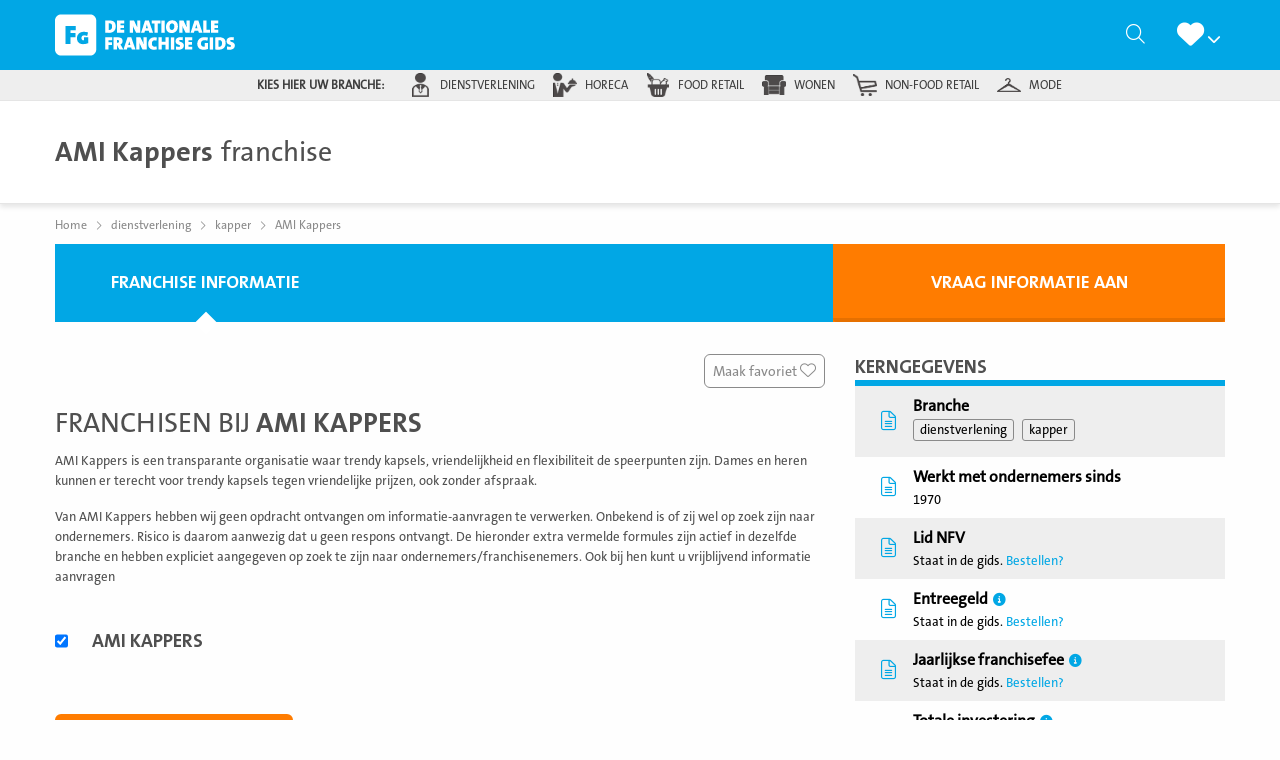

--- FILE ---
content_type: text/html; charset=utf-8
request_url: https://www.google.com/recaptcha/api2/anchor?ar=1&k=6Lcy1w4mAAAAAJiaVfXm3okBGbdY1SeVUI0ioxtH&co=aHR0cHM6Ly9kZW5hdGlvbmFsZWZyYW5jaGlzZWdpZHMubmw6NDQz&hl=nl&v=PoyoqOPhxBO7pBk68S4YbpHZ&size=normal&anchor-ms=20000&execute-ms=30000&cb=cs5proyi4lxa
body_size: 49190
content:
<!DOCTYPE HTML><html dir="ltr" lang="nl"><head><meta http-equiv="Content-Type" content="text/html; charset=UTF-8">
<meta http-equiv="X-UA-Compatible" content="IE=edge">
<title>reCAPTCHA</title>
<style type="text/css">
/* cyrillic-ext */
@font-face {
  font-family: 'Roboto';
  font-style: normal;
  font-weight: 400;
  font-stretch: 100%;
  src: url(//fonts.gstatic.com/s/roboto/v48/KFO7CnqEu92Fr1ME7kSn66aGLdTylUAMa3GUBHMdazTgWw.woff2) format('woff2');
  unicode-range: U+0460-052F, U+1C80-1C8A, U+20B4, U+2DE0-2DFF, U+A640-A69F, U+FE2E-FE2F;
}
/* cyrillic */
@font-face {
  font-family: 'Roboto';
  font-style: normal;
  font-weight: 400;
  font-stretch: 100%;
  src: url(//fonts.gstatic.com/s/roboto/v48/KFO7CnqEu92Fr1ME7kSn66aGLdTylUAMa3iUBHMdazTgWw.woff2) format('woff2');
  unicode-range: U+0301, U+0400-045F, U+0490-0491, U+04B0-04B1, U+2116;
}
/* greek-ext */
@font-face {
  font-family: 'Roboto';
  font-style: normal;
  font-weight: 400;
  font-stretch: 100%;
  src: url(//fonts.gstatic.com/s/roboto/v48/KFO7CnqEu92Fr1ME7kSn66aGLdTylUAMa3CUBHMdazTgWw.woff2) format('woff2');
  unicode-range: U+1F00-1FFF;
}
/* greek */
@font-face {
  font-family: 'Roboto';
  font-style: normal;
  font-weight: 400;
  font-stretch: 100%;
  src: url(//fonts.gstatic.com/s/roboto/v48/KFO7CnqEu92Fr1ME7kSn66aGLdTylUAMa3-UBHMdazTgWw.woff2) format('woff2');
  unicode-range: U+0370-0377, U+037A-037F, U+0384-038A, U+038C, U+038E-03A1, U+03A3-03FF;
}
/* math */
@font-face {
  font-family: 'Roboto';
  font-style: normal;
  font-weight: 400;
  font-stretch: 100%;
  src: url(//fonts.gstatic.com/s/roboto/v48/KFO7CnqEu92Fr1ME7kSn66aGLdTylUAMawCUBHMdazTgWw.woff2) format('woff2');
  unicode-range: U+0302-0303, U+0305, U+0307-0308, U+0310, U+0312, U+0315, U+031A, U+0326-0327, U+032C, U+032F-0330, U+0332-0333, U+0338, U+033A, U+0346, U+034D, U+0391-03A1, U+03A3-03A9, U+03B1-03C9, U+03D1, U+03D5-03D6, U+03F0-03F1, U+03F4-03F5, U+2016-2017, U+2034-2038, U+203C, U+2040, U+2043, U+2047, U+2050, U+2057, U+205F, U+2070-2071, U+2074-208E, U+2090-209C, U+20D0-20DC, U+20E1, U+20E5-20EF, U+2100-2112, U+2114-2115, U+2117-2121, U+2123-214F, U+2190, U+2192, U+2194-21AE, U+21B0-21E5, U+21F1-21F2, U+21F4-2211, U+2213-2214, U+2216-22FF, U+2308-230B, U+2310, U+2319, U+231C-2321, U+2336-237A, U+237C, U+2395, U+239B-23B7, U+23D0, U+23DC-23E1, U+2474-2475, U+25AF, U+25B3, U+25B7, U+25BD, U+25C1, U+25CA, U+25CC, U+25FB, U+266D-266F, U+27C0-27FF, U+2900-2AFF, U+2B0E-2B11, U+2B30-2B4C, U+2BFE, U+3030, U+FF5B, U+FF5D, U+1D400-1D7FF, U+1EE00-1EEFF;
}
/* symbols */
@font-face {
  font-family: 'Roboto';
  font-style: normal;
  font-weight: 400;
  font-stretch: 100%;
  src: url(//fonts.gstatic.com/s/roboto/v48/KFO7CnqEu92Fr1ME7kSn66aGLdTylUAMaxKUBHMdazTgWw.woff2) format('woff2');
  unicode-range: U+0001-000C, U+000E-001F, U+007F-009F, U+20DD-20E0, U+20E2-20E4, U+2150-218F, U+2190, U+2192, U+2194-2199, U+21AF, U+21E6-21F0, U+21F3, U+2218-2219, U+2299, U+22C4-22C6, U+2300-243F, U+2440-244A, U+2460-24FF, U+25A0-27BF, U+2800-28FF, U+2921-2922, U+2981, U+29BF, U+29EB, U+2B00-2BFF, U+4DC0-4DFF, U+FFF9-FFFB, U+10140-1018E, U+10190-1019C, U+101A0, U+101D0-101FD, U+102E0-102FB, U+10E60-10E7E, U+1D2C0-1D2D3, U+1D2E0-1D37F, U+1F000-1F0FF, U+1F100-1F1AD, U+1F1E6-1F1FF, U+1F30D-1F30F, U+1F315, U+1F31C, U+1F31E, U+1F320-1F32C, U+1F336, U+1F378, U+1F37D, U+1F382, U+1F393-1F39F, U+1F3A7-1F3A8, U+1F3AC-1F3AF, U+1F3C2, U+1F3C4-1F3C6, U+1F3CA-1F3CE, U+1F3D4-1F3E0, U+1F3ED, U+1F3F1-1F3F3, U+1F3F5-1F3F7, U+1F408, U+1F415, U+1F41F, U+1F426, U+1F43F, U+1F441-1F442, U+1F444, U+1F446-1F449, U+1F44C-1F44E, U+1F453, U+1F46A, U+1F47D, U+1F4A3, U+1F4B0, U+1F4B3, U+1F4B9, U+1F4BB, U+1F4BF, U+1F4C8-1F4CB, U+1F4D6, U+1F4DA, U+1F4DF, U+1F4E3-1F4E6, U+1F4EA-1F4ED, U+1F4F7, U+1F4F9-1F4FB, U+1F4FD-1F4FE, U+1F503, U+1F507-1F50B, U+1F50D, U+1F512-1F513, U+1F53E-1F54A, U+1F54F-1F5FA, U+1F610, U+1F650-1F67F, U+1F687, U+1F68D, U+1F691, U+1F694, U+1F698, U+1F6AD, U+1F6B2, U+1F6B9-1F6BA, U+1F6BC, U+1F6C6-1F6CF, U+1F6D3-1F6D7, U+1F6E0-1F6EA, U+1F6F0-1F6F3, U+1F6F7-1F6FC, U+1F700-1F7FF, U+1F800-1F80B, U+1F810-1F847, U+1F850-1F859, U+1F860-1F887, U+1F890-1F8AD, U+1F8B0-1F8BB, U+1F8C0-1F8C1, U+1F900-1F90B, U+1F93B, U+1F946, U+1F984, U+1F996, U+1F9E9, U+1FA00-1FA6F, U+1FA70-1FA7C, U+1FA80-1FA89, U+1FA8F-1FAC6, U+1FACE-1FADC, U+1FADF-1FAE9, U+1FAF0-1FAF8, U+1FB00-1FBFF;
}
/* vietnamese */
@font-face {
  font-family: 'Roboto';
  font-style: normal;
  font-weight: 400;
  font-stretch: 100%;
  src: url(//fonts.gstatic.com/s/roboto/v48/KFO7CnqEu92Fr1ME7kSn66aGLdTylUAMa3OUBHMdazTgWw.woff2) format('woff2');
  unicode-range: U+0102-0103, U+0110-0111, U+0128-0129, U+0168-0169, U+01A0-01A1, U+01AF-01B0, U+0300-0301, U+0303-0304, U+0308-0309, U+0323, U+0329, U+1EA0-1EF9, U+20AB;
}
/* latin-ext */
@font-face {
  font-family: 'Roboto';
  font-style: normal;
  font-weight: 400;
  font-stretch: 100%;
  src: url(//fonts.gstatic.com/s/roboto/v48/KFO7CnqEu92Fr1ME7kSn66aGLdTylUAMa3KUBHMdazTgWw.woff2) format('woff2');
  unicode-range: U+0100-02BA, U+02BD-02C5, U+02C7-02CC, U+02CE-02D7, U+02DD-02FF, U+0304, U+0308, U+0329, U+1D00-1DBF, U+1E00-1E9F, U+1EF2-1EFF, U+2020, U+20A0-20AB, U+20AD-20C0, U+2113, U+2C60-2C7F, U+A720-A7FF;
}
/* latin */
@font-face {
  font-family: 'Roboto';
  font-style: normal;
  font-weight: 400;
  font-stretch: 100%;
  src: url(//fonts.gstatic.com/s/roboto/v48/KFO7CnqEu92Fr1ME7kSn66aGLdTylUAMa3yUBHMdazQ.woff2) format('woff2');
  unicode-range: U+0000-00FF, U+0131, U+0152-0153, U+02BB-02BC, U+02C6, U+02DA, U+02DC, U+0304, U+0308, U+0329, U+2000-206F, U+20AC, U+2122, U+2191, U+2193, U+2212, U+2215, U+FEFF, U+FFFD;
}
/* cyrillic-ext */
@font-face {
  font-family: 'Roboto';
  font-style: normal;
  font-weight: 500;
  font-stretch: 100%;
  src: url(//fonts.gstatic.com/s/roboto/v48/KFO7CnqEu92Fr1ME7kSn66aGLdTylUAMa3GUBHMdazTgWw.woff2) format('woff2');
  unicode-range: U+0460-052F, U+1C80-1C8A, U+20B4, U+2DE0-2DFF, U+A640-A69F, U+FE2E-FE2F;
}
/* cyrillic */
@font-face {
  font-family: 'Roboto';
  font-style: normal;
  font-weight: 500;
  font-stretch: 100%;
  src: url(//fonts.gstatic.com/s/roboto/v48/KFO7CnqEu92Fr1ME7kSn66aGLdTylUAMa3iUBHMdazTgWw.woff2) format('woff2');
  unicode-range: U+0301, U+0400-045F, U+0490-0491, U+04B0-04B1, U+2116;
}
/* greek-ext */
@font-face {
  font-family: 'Roboto';
  font-style: normal;
  font-weight: 500;
  font-stretch: 100%;
  src: url(//fonts.gstatic.com/s/roboto/v48/KFO7CnqEu92Fr1ME7kSn66aGLdTylUAMa3CUBHMdazTgWw.woff2) format('woff2');
  unicode-range: U+1F00-1FFF;
}
/* greek */
@font-face {
  font-family: 'Roboto';
  font-style: normal;
  font-weight: 500;
  font-stretch: 100%;
  src: url(//fonts.gstatic.com/s/roboto/v48/KFO7CnqEu92Fr1ME7kSn66aGLdTylUAMa3-UBHMdazTgWw.woff2) format('woff2');
  unicode-range: U+0370-0377, U+037A-037F, U+0384-038A, U+038C, U+038E-03A1, U+03A3-03FF;
}
/* math */
@font-face {
  font-family: 'Roboto';
  font-style: normal;
  font-weight: 500;
  font-stretch: 100%;
  src: url(//fonts.gstatic.com/s/roboto/v48/KFO7CnqEu92Fr1ME7kSn66aGLdTylUAMawCUBHMdazTgWw.woff2) format('woff2');
  unicode-range: U+0302-0303, U+0305, U+0307-0308, U+0310, U+0312, U+0315, U+031A, U+0326-0327, U+032C, U+032F-0330, U+0332-0333, U+0338, U+033A, U+0346, U+034D, U+0391-03A1, U+03A3-03A9, U+03B1-03C9, U+03D1, U+03D5-03D6, U+03F0-03F1, U+03F4-03F5, U+2016-2017, U+2034-2038, U+203C, U+2040, U+2043, U+2047, U+2050, U+2057, U+205F, U+2070-2071, U+2074-208E, U+2090-209C, U+20D0-20DC, U+20E1, U+20E5-20EF, U+2100-2112, U+2114-2115, U+2117-2121, U+2123-214F, U+2190, U+2192, U+2194-21AE, U+21B0-21E5, U+21F1-21F2, U+21F4-2211, U+2213-2214, U+2216-22FF, U+2308-230B, U+2310, U+2319, U+231C-2321, U+2336-237A, U+237C, U+2395, U+239B-23B7, U+23D0, U+23DC-23E1, U+2474-2475, U+25AF, U+25B3, U+25B7, U+25BD, U+25C1, U+25CA, U+25CC, U+25FB, U+266D-266F, U+27C0-27FF, U+2900-2AFF, U+2B0E-2B11, U+2B30-2B4C, U+2BFE, U+3030, U+FF5B, U+FF5D, U+1D400-1D7FF, U+1EE00-1EEFF;
}
/* symbols */
@font-face {
  font-family: 'Roboto';
  font-style: normal;
  font-weight: 500;
  font-stretch: 100%;
  src: url(//fonts.gstatic.com/s/roboto/v48/KFO7CnqEu92Fr1ME7kSn66aGLdTylUAMaxKUBHMdazTgWw.woff2) format('woff2');
  unicode-range: U+0001-000C, U+000E-001F, U+007F-009F, U+20DD-20E0, U+20E2-20E4, U+2150-218F, U+2190, U+2192, U+2194-2199, U+21AF, U+21E6-21F0, U+21F3, U+2218-2219, U+2299, U+22C4-22C6, U+2300-243F, U+2440-244A, U+2460-24FF, U+25A0-27BF, U+2800-28FF, U+2921-2922, U+2981, U+29BF, U+29EB, U+2B00-2BFF, U+4DC0-4DFF, U+FFF9-FFFB, U+10140-1018E, U+10190-1019C, U+101A0, U+101D0-101FD, U+102E0-102FB, U+10E60-10E7E, U+1D2C0-1D2D3, U+1D2E0-1D37F, U+1F000-1F0FF, U+1F100-1F1AD, U+1F1E6-1F1FF, U+1F30D-1F30F, U+1F315, U+1F31C, U+1F31E, U+1F320-1F32C, U+1F336, U+1F378, U+1F37D, U+1F382, U+1F393-1F39F, U+1F3A7-1F3A8, U+1F3AC-1F3AF, U+1F3C2, U+1F3C4-1F3C6, U+1F3CA-1F3CE, U+1F3D4-1F3E0, U+1F3ED, U+1F3F1-1F3F3, U+1F3F5-1F3F7, U+1F408, U+1F415, U+1F41F, U+1F426, U+1F43F, U+1F441-1F442, U+1F444, U+1F446-1F449, U+1F44C-1F44E, U+1F453, U+1F46A, U+1F47D, U+1F4A3, U+1F4B0, U+1F4B3, U+1F4B9, U+1F4BB, U+1F4BF, U+1F4C8-1F4CB, U+1F4D6, U+1F4DA, U+1F4DF, U+1F4E3-1F4E6, U+1F4EA-1F4ED, U+1F4F7, U+1F4F9-1F4FB, U+1F4FD-1F4FE, U+1F503, U+1F507-1F50B, U+1F50D, U+1F512-1F513, U+1F53E-1F54A, U+1F54F-1F5FA, U+1F610, U+1F650-1F67F, U+1F687, U+1F68D, U+1F691, U+1F694, U+1F698, U+1F6AD, U+1F6B2, U+1F6B9-1F6BA, U+1F6BC, U+1F6C6-1F6CF, U+1F6D3-1F6D7, U+1F6E0-1F6EA, U+1F6F0-1F6F3, U+1F6F7-1F6FC, U+1F700-1F7FF, U+1F800-1F80B, U+1F810-1F847, U+1F850-1F859, U+1F860-1F887, U+1F890-1F8AD, U+1F8B0-1F8BB, U+1F8C0-1F8C1, U+1F900-1F90B, U+1F93B, U+1F946, U+1F984, U+1F996, U+1F9E9, U+1FA00-1FA6F, U+1FA70-1FA7C, U+1FA80-1FA89, U+1FA8F-1FAC6, U+1FACE-1FADC, U+1FADF-1FAE9, U+1FAF0-1FAF8, U+1FB00-1FBFF;
}
/* vietnamese */
@font-face {
  font-family: 'Roboto';
  font-style: normal;
  font-weight: 500;
  font-stretch: 100%;
  src: url(//fonts.gstatic.com/s/roboto/v48/KFO7CnqEu92Fr1ME7kSn66aGLdTylUAMa3OUBHMdazTgWw.woff2) format('woff2');
  unicode-range: U+0102-0103, U+0110-0111, U+0128-0129, U+0168-0169, U+01A0-01A1, U+01AF-01B0, U+0300-0301, U+0303-0304, U+0308-0309, U+0323, U+0329, U+1EA0-1EF9, U+20AB;
}
/* latin-ext */
@font-face {
  font-family: 'Roboto';
  font-style: normal;
  font-weight: 500;
  font-stretch: 100%;
  src: url(//fonts.gstatic.com/s/roboto/v48/KFO7CnqEu92Fr1ME7kSn66aGLdTylUAMa3KUBHMdazTgWw.woff2) format('woff2');
  unicode-range: U+0100-02BA, U+02BD-02C5, U+02C7-02CC, U+02CE-02D7, U+02DD-02FF, U+0304, U+0308, U+0329, U+1D00-1DBF, U+1E00-1E9F, U+1EF2-1EFF, U+2020, U+20A0-20AB, U+20AD-20C0, U+2113, U+2C60-2C7F, U+A720-A7FF;
}
/* latin */
@font-face {
  font-family: 'Roboto';
  font-style: normal;
  font-weight: 500;
  font-stretch: 100%;
  src: url(//fonts.gstatic.com/s/roboto/v48/KFO7CnqEu92Fr1ME7kSn66aGLdTylUAMa3yUBHMdazQ.woff2) format('woff2');
  unicode-range: U+0000-00FF, U+0131, U+0152-0153, U+02BB-02BC, U+02C6, U+02DA, U+02DC, U+0304, U+0308, U+0329, U+2000-206F, U+20AC, U+2122, U+2191, U+2193, U+2212, U+2215, U+FEFF, U+FFFD;
}
/* cyrillic-ext */
@font-face {
  font-family: 'Roboto';
  font-style: normal;
  font-weight: 900;
  font-stretch: 100%;
  src: url(//fonts.gstatic.com/s/roboto/v48/KFO7CnqEu92Fr1ME7kSn66aGLdTylUAMa3GUBHMdazTgWw.woff2) format('woff2');
  unicode-range: U+0460-052F, U+1C80-1C8A, U+20B4, U+2DE0-2DFF, U+A640-A69F, U+FE2E-FE2F;
}
/* cyrillic */
@font-face {
  font-family: 'Roboto';
  font-style: normal;
  font-weight: 900;
  font-stretch: 100%;
  src: url(//fonts.gstatic.com/s/roboto/v48/KFO7CnqEu92Fr1ME7kSn66aGLdTylUAMa3iUBHMdazTgWw.woff2) format('woff2');
  unicode-range: U+0301, U+0400-045F, U+0490-0491, U+04B0-04B1, U+2116;
}
/* greek-ext */
@font-face {
  font-family: 'Roboto';
  font-style: normal;
  font-weight: 900;
  font-stretch: 100%;
  src: url(//fonts.gstatic.com/s/roboto/v48/KFO7CnqEu92Fr1ME7kSn66aGLdTylUAMa3CUBHMdazTgWw.woff2) format('woff2');
  unicode-range: U+1F00-1FFF;
}
/* greek */
@font-face {
  font-family: 'Roboto';
  font-style: normal;
  font-weight: 900;
  font-stretch: 100%;
  src: url(//fonts.gstatic.com/s/roboto/v48/KFO7CnqEu92Fr1ME7kSn66aGLdTylUAMa3-UBHMdazTgWw.woff2) format('woff2');
  unicode-range: U+0370-0377, U+037A-037F, U+0384-038A, U+038C, U+038E-03A1, U+03A3-03FF;
}
/* math */
@font-face {
  font-family: 'Roboto';
  font-style: normal;
  font-weight: 900;
  font-stretch: 100%;
  src: url(//fonts.gstatic.com/s/roboto/v48/KFO7CnqEu92Fr1ME7kSn66aGLdTylUAMawCUBHMdazTgWw.woff2) format('woff2');
  unicode-range: U+0302-0303, U+0305, U+0307-0308, U+0310, U+0312, U+0315, U+031A, U+0326-0327, U+032C, U+032F-0330, U+0332-0333, U+0338, U+033A, U+0346, U+034D, U+0391-03A1, U+03A3-03A9, U+03B1-03C9, U+03D1, U+03D5-03D6, U+03F0-03F1, U+03F4-03F5, U+2016-2017, U+2034-2038, U+203C, U+2040, U+2043, U+2047, U+2050, U+2057, U+205F, U+2070-2071, U+2074-208E, U+2090-209C, U+20D0-20DC, U+20E1, U+20E5-20EF, U+2100-2112, U+2114-2115, U+2117-2121, U+2123-214F, U+2190, U+2192, U+2194-21AE, U+21B0-21E5, U+21F1-21F2, U+21F4-2211, U+2213-2214, U+2216-22FF, U+2308-230B, U+2310, U+2319, U+231C-2321, U+2336-237A, U+237C, U+2395, U+239B-23B7, U+23D0, U+23DC-23E1, U+2474-2475, U+25AF, U+25B3, U+25B7, U+25BD, U+25C1, U+25CA, U+25CC, U+25FB, U+266D-266F, U+27C0-27FF, U+2900-2AFF, U+2B0E-2B11, U+2B30-2B4C, U+2BFE, U+3030, U+FF5B, U+FF5D, U+1D400-1D7FF, U+1EE00-1EEFF;
}
/* symbols */
@font-face {
  font-family: 'Roboto';
  font-style: normal;
  font-weight: 900;
  font-stretch: 100%;
  src: url(//fonts.gstatic.com/s/roboto/v48/KFO7CnqEu92Fr1ME7kSn66aGLdTylUAMaxKUBHMdazTgWw.woff2) format('woff2');
  unicode-range: U+0001-000C, U+000E-001F, U+007F-009F, U+20DD-20E0, U+20E2-20E4, U+2150-218F, U+2190, U+2192, U+2194-2199, U+21AF, U+21E6-21F0, U+21F3, U+2218-2219, U+2299, U+22C4-22C6, U+2300-243F, U+2440-244A, U+2460-24FF, U+25A0-27BF, U+2800-28FF, U+2921-2922, U+2981, U+29BF, U+29EB, U+2B00-2BFF, U+4DC0-4DFF, U+FFF9-FFFB, U+10140-1018E, U+10190-1019C, U+101A0, U+101D0-101FD, U+102E0-102FB, U+10E60-10E7E, U+1D2C0-1D2D3, U+1D2E0-1D37F, U+1F000-1F0FF, U+1F100-1F1AD, U+1F1E6-1F1FF, U+1F30D-1F30F, U+1F315, U+1F31C, U+1F31E, U+1F320-1F32C, U+1F336, U+1F378, U+1F37D, U+1F382, U+1F393-1F39F, U+1F3A7-1F3A8, U+1F3AC-1F3AF, U+1F3C2, U+1F3C4-1F3C6, U+1F3CA-1F3CE, U+1F3D4-1F3E0, U+1F3ED, U+1F3F1-1F3F3, U+1F3F5-1F3F7, U+1F408, U+1F415, U+1F41F, U+1F426, U+1F43F, U+1F441-1F442, U+1F444, U+1F446-1F449, U+1F44C-1F44E, U+1F453, U+1F46A, U+1F47D, U+1F4A3, U+1F4B0, U+1F4B3, U+1F4B9, U+1F4BB, U+1F4BF, U+1F4C8-1F4CB, U+1F4D6, U+1F4DA, U+1F4DF, U+1F4E3-1F4E6, U+1F4EA-1F4ED, U+1F4F7, U+1F4F9-1F4FB, U+1F4FD-1F4FE, U+1F503, U+1F507-1F50B, U+1F50D, U+1F512-1F513, U+1F53E-1F54A, U+1F54F-1F5FA, U+1F610, U+1F650-1F67F, U+1F687, U+1F68D, U+1F691, U+1F694, U+1F698, U+1F6AD, U+1F6B2, U+1F6B9-1F6BA, U+1F6BC, U+1F6C6-1F6CF, U+1F6D3-1F6D7, U+1F6E0-1F6EA, U+1F6F0-1F6F3, U+1F6F7-1F6FC, U+1F700-1F7FF, U+1F800-1F80B, U+1F810-1F847, U+1F850-1F859, U+1F860-1F887, U+1F890-1F8AD, U+1F8B0-1F8BB, U+1F8C0-1F8C1, U+1F900-1F90B, U+1F93B, U+1F946, U+1F984, U+1F996, U+1F9E9, U+1FA00-1FA6F, U+1FA70-1FA7C, U+1FA80-1FA89, U+1FA8F-1FAC6, U+1FACE-1FADC, U+1FADF-1FAE9, U+1FAF0-1FAF8, U+1FB00-1FBFF;
}
/* vietnamese */
@font-face {
  font-family: 'Roboto';
  font-style: normal;
  font-weight: 900;
  font-stretch: 100%;
  src: url(//fonts.gstatic.com/s/roboto/v48/KFO7CnqEu92Fr1ME7kSn66aGLdTylUAMa3OUBHMdazTgWw.woff2) format('woff2');
  unicode-range: U+0102-0103, U+0110-0111, U+0128-0129, U+0168-0169, U+01A0-01A1, U+01AF-01B0, U+0300-0301, U+0303-0304, U+0308-0309, U+0323, U+0329, U+1EA0-1EF9, U+20AB;
}
/* latin-ext */
@font-face {
  font-family: 'Roboto';
  font-style: normal;
  font-weight: 900;
  font-stretch: 100%;
  src: url(//fonts.gstatic.com/s/roboto/v48/KFO7CnqEu92Fr1ME7kSn66aGLdTylUAMa3KUBHMdazTgWw.woff2) format('woff2');
  unicode-range: U+0100-02BA, U+02BD-02C5, U+02C7-02CC, U+02CE-02D7, U+02DD-02FF, U+0304, U+0308, U+0329, U+1D00-1DBF, U+1E00-1E9F, U+1EF2-1EFF, U+2020, U+20A0-20AB, U+20AD-20C0, U+2113, U+2C60-2C7F, U+A720-A7FF;
}
/* latin */
@font-face {
  font-family: 'Roboto';
  font-style: normal;
  font-weight: 900;
  font-stretch: 100%;
  src: url(//fonts.gstatic.com/s/roboto/v48/KFO7CnqEu92Fr1ME7kSn66aGLdTylUAMa3yUBHMdazQ.woff2) format('woff2');
  unicode-range: U+0000-00FF, U+0131, U+0152-0153, U+02BB-02BC, U+02C6, U+02DA, U+02DC, U+0304, U+0308, U+0329, U+2000-206F, U+20AC, U+2122, U+2191, U+2193, U+2212, U+2215, U+FEFF, U+FFFD;
}

</style>
<link rel="stylesheet" type="text/css" href="https://www.gstatic.com/recaptcha/releases/PoyoqOPhxBO7pBk68S4YbpHZ/styles__ltr.css">
<script nonce="z3kokaNvbMU6PT82mbakYw" type="text/javascript">window['__recaptcha_api'] = 'https://www.google.com/recaptcha/api2/';</script>
<script type="text/javascript" src="https://www.gstatic.com/recaptcha/releases/PoyoqOPhxBO7pBk68S4YbpHZ/recaptcha__nl.js" nonce="z3kokaNvbMU6PT82mbakYw">
      
    </script></head>
<body><div id="rc-anchor-alert" class="rc-anchor-alert"></div>
<input type="hidden" id="recaptcha-token" value="[base64]">
<script type="text/javascript" nonce="z3kokaNvbMU6PT82mbakYw">
      recaptcha.anchor.Main.init("[\x22ainput\x22,[\x22bgdata\x22,\x22\x22,\[base64]/[base64]/[base64]/[base64]/[base64]/[base64]/[base64]/[base64]/[base64]/[base64]\\u003d\x22,\[base64]\x22,\x22HibDgkjDlnLDqkxZwq1Hw7kld8KUw6wywpBBIhBYw7XCpjrDqEU/w4d3ZDnCpMKrciI2wqMyW8OcZsO+wo3DlcKDZ01HwpsBwq0FGcOZw4IPJsKhw4teasKRwp1hZ8OWwowbL8KyB8O8FMK5G8OxZ8OyMRXCkMKsw69Gwr/DpDPCt0nChsKswr8XZVkQF0fCk8OywoDDiAzCtMKTfMKQIAEcSsK+wrdAEMOJwoMYTMO5wptfW8O9NMOqw4YAGcKJCcOXwofCmX59w7wYX2zDk1PCm8KwwrHDkmYlEijDscOGwro9w4XCsMOtw6jDq0LCiAs9Em08D8O4wrRraMOww6fClsKIVcKxDcKowpQjwp/[base64]/CnsOjwpPDoQtYw7/CrMOmMSRiwqI8w5QRHR/Dn3ZLMcOjwqh8wp/DhgV1woN+Q8ORQMKLwqjCkcKRwrLCg2sswqBBwrvCgMOOwozDrW7DvsOMCMKlwoHCsTJCFV0iHgPCicK1wolJw6pEwqEcIsKdLMKgwojDuAXCpCwRw7xwP3/DqcOXwq1gbGFdCMK1wrA8UsOUa2VIw6Y5wqlXBgbCrsOnw5DCksOOHBx/w5TDp8OfwrfDiyfDkk/Di1rCuMOow6Rxw70fw4XDlxjCpRgrwq8MQgbDicKQFzXDp8KOGDbCn8OvesK1CjfDmsKFw5rCpn0RNsOfw6LCii8Sw7Nzw7vDqyUTw50XYghoVsONwrhMw7sQw5weKHN6w7IVwrBpbkMYBcKuw4/DsEtww6JqfDM3Rl3DuMKIw4d/NcO4A8OeEsO6D8KXwo3CrB4Fw4nCusK/H8Kcw4pnIcO/[base64]/CkREmcQDCjsOIw5d6w4tFwpBYwpJuTjXComLDsMO0U8OJB8KZUyQHwrTCgG0pw63CsG7CgMOpTsOrSz/CosOnw6jDqMKsw5wnw57CjMOQwpfCjl5KwppTB1nDo8KZw67CgcKfXTEtGwoxwpUMS8KLwqNsBMKXwo3Cv8OFw6HDrMKFw6Nlw4jDo8Oww75nwp5lwo3DiR0Uf8K8S3dGwp7DvcOGw61Rw69gw7rDniAVWcKNPsOkH3o/NXN8DGI8QDjClzXDlibCgsKywp4BwpHDpsOPQ2AeXH9TwrdYCsOYwofDtMORwqlxWMKkw5IpZsKOwqI9KsOLClzCssKdbRLCn8OdD2wnOsOuw7xPWiM3cm/DgMOHEXg8GgrCqVEaw7bCgzB4wr7Crg3Dhwhww6HCosOLYhTCn8OAQMK8w4JKe8Ouw6Rww6NAwp7DmcOEwoUOYyLDpMOsIVk1w5DCuCJrOMO0ECLDnWoVWmDDkcKvT37CisOvw45Lwp/[base64]/HMO1w7R2wr3Cr3fCk8OGCzxeT8OHN8KISl12d3vCpcOMd8O/w5QnAcODwpZawrwPwrtjf8OWwr3CosO5w7UvY8K1c8O6bBTDg8KDwrzDnMKYwqfCn1ZcVsK1wrnDq1Y3w5HDscKSIMOgw6HCkcOueW9Fw7DCoSYDwozCjMKpZl0VVcOwciPCpMOWwqnDk1xBIsK3Un7Dk8K9LloIQsKlfkNsw7/CvmICw4QpAGPDjcK+w6zDhsKew5XDg8OFU8Oxw6HCpsKSQMO/w47DqsKMwpnCtEEyJcOjw5PDmsOtw7wKKRY/M8O5w6PDnDJhw4pUw5rDjmdSwo/[base64]/JMOPa8KbJMOwwpZbDgvDlcKiw6xHPMOywqJMwr/[base64]/w6fDlFZfw6dpwrXDoEM5wp7CvGhbwoXDtsK1GSYhXMKBw49oOXHDqE3CjcK5wrgVwq/ClGHDqcK5w5ABVT0pwqBYw5bChcKBAcKuwqjDosOhw5Qiw7/Dn8O/[base64]/ClsOtasKZRgAYw4ZLWMOSwq/[base64]/[base64]/DhynDtcKAw6tXwpJfwqvChiNYI8OReBMpw6/DiknCp8Ofwr1LwrTChMO3P011O8OHwo/DksKyIMKfw5Fmw4Q1w7NTLcOQw4PCq8O9w6jCvMOCwokvAsOvHnvDnAo3wowww4B2QcKuEzk/PgzCtcKzVSQIGENlw7MawqzDvCjDgFBLwoQFGcOTb8OBwptBbcOdTmcaw5jCh8KIdcOdwo/DmGBGP8Kqw7HCiMOSTjLCqcOOGsKDw7/CicKFe8OSVMKNw57Ds3QAw40uwrjDoWRBSsK0YRNCw7fCmi3DtsOJXsOZbcO+w4vCu8O7R8Ktw6HDpMOEwo9HXmBWwpjCtsKwwrdRRsOJKsKcw4gDJ8KFwr90wrnCicK1UMKOw7zDvsKzUVvDhDjCoMK9w6HCssKzN2h/NcOOacOEwrdgwqA7Fl0WIRhYwrzCgXnCgcKHRlLDrEnCphAXWiTCpyU1VMOBUcKAFT7Cr1XDtMKOwp1XwoUVCgTCsMKfw7A9OyfCgxTCqilcYcOUwobDqBwRwqTCnsOgNQMEw4nCg8OTc3/CmnQVw7lWRcKcUcKcwpHDvUXDlsOxwr/CqcOhw6FXL8OXw43CrxMYwprDr8OjeHTChiwvQzrCrFrCrMOgw5hqMwjDsW/DrMOmw4AYwoHDt3PDtT9HwrvCoCHCvcOiEkAsR3TCjiHDr8O1wqXDqcKZM3fCt1nDrsOmR8OCwprCmBJuwp4PfMKiahF+W8Ojw446wqPDsXEBe8KLA0hvw6TDtcKuwq/DrsKkwpPCs8KYwq51CsKdw5AuwrDDscOUEGsBwoPDpsOZwqbDvMKZSsKEw7dWCgh5w745wo98AjVSw4wqXMKNwogqIEzDpEVeEmDDhcKhw6LDn8Ogw6B7N1/CkCDCmhjDtsO5ASHDhwDCk8Ogw78dwrDDtMKgX8KbwqcVTQ1ewo3CiMKvQjRfBcOLecOxBUzCssOUwoRGN8OcFnQuwqrCo8O+bcOSw5nDnW3CpUQOZgEkcnLDksKAw43CnE4cJsOLHMOew4rCt8OScMOGw5QAfcOEwq8kwqtzwpvCmsKAG8K5wp/[base64]/CmGIvwp7DmiErw67CsMOKw4XCrDLDtsKPw69mwovDicOdw64xw5NAwrrCghXCh8OrFGcxdMKmPANGGsO5wrnCsMObw5LCoMK8w7/Cn8Olc1vDpMKBwqvDtsOoB2EGw7RcPCRzNcObMsOqS8KNwr1Yw51DMQgCw6PDvl9/wqAGw4fCnBITwrbCpsOLwqTDuztXQH9PSB7DiMOpSFpAwp04bsKUw59tccKUNMKkw4vCpyrDocOQwrjCswJ9w5nDhQfDjcOmRsKWw7XCmx1ow4t4B8KXw6BiOGDChWVGScOIwrnDvMKWw5/DtSBSwptgPRHDilLCkUDDg8KRQCsYwqPDlMO6w6PDjsKjwrnCt8O4OQzCqsKnw6XDlFlWwovCsSTDtsOKVcKlwqfCpMKGUh3DnR7Cr8KQJMKWwoTDu0Z0w5/DoMOdwrwvXMKSWxvDqcKxVVEuw7PCljNufMOnwrlzS8Kvw6F+wq0yw4w0wrwNb8K9w7nCrMKBwqvDusKPN1jDskTDsU/Ckzd8wqzCgQgkfsKMw5hlesKXPCEhGxtPBMOcwovDhMKlwqbCiMKuWsOTCm0lKcKdZnE2wobDjsOUwp3Ck8O3w680w7NBN8OGwq7DkAXDu1YPw6Zxw6ZOwqPCnHwOEhZ0woFVw4zCksKbaW0XeMOkwp4rADcGwoJ/w4EGFlY6w5rDulHDp2oTSMKTSSbCt8O1aHF8NmTDkMOVwrjCsSsLVsO/[base64]/D8OQw5hJwphsw6jDu8OvEXp+w7UCMcOXwr5ywqTCrWXCoXbCqHUQwqzCgnVvwpwNF0XCng7DmcK5EMKYcjAgJMK0T8Oqbn3DtEnCj8KxVCzDj8OuwqDCpAMJb8OgcsKxw5MjZsOkw67Cqwsow7HCmMOZYyPDqU/CosOWwpfCjRnDkH14dMKTNS7DrX3CuMONwp8mZsKfcTUXQsKpw4PCiSvDs8KQX8Oyw5HDn8K5w50pUjnChFLDnwNCw4Jfw6jCk8KQw6/DocOtw57DhA5YesKYQRI0YEzDiGoGwqTCpmXDqnTDmMO2wrJpwpoNOsKTJ8OcTsKfwqpvaB7CjcKPw5dpG8O4QT3CnMKOwojDhsOWVgvCpBI6S8K+w4/ClXPCj3PDlBHCiMObLcO/w5V2PsOBeBRHCcOHw6rCqMKJwpl0TiHDm8Otw4PCsmHDjBvDt1cgGsOtSsOcwqzCv8OGwofDrSLDtsKHYMK3AFrDi8KFwopUZEPDkALDjcK+ShN7w65Owrpcw4Ffw7DDpcOFf8Osw6XDhcOzUTA0wqE8w7kqY8OPWEdAwpNwwp/CnMOARglZL8OtwpbCqcOAw7HCjxEmAMOLCMKAfQY/SkbCgVYDw4DDpMOfwrnCjsK+w5bDlcKSwpFvwo/CqD4vwrkvKS4UXMKtw7LDvQTCrFjCqyNDw6rClcOdKWrCuChPQ1DCqm3Ckk9EwqlSw4PDn8Ktw6HDr1/DtMKYw7fCuMOSw4BQEcOaLsO4HB9WOHAmccK7wo9cwr1mwqAqwrpsw7Y4w6t2w5HDtsOeEHFTwp9oPVzDucKAAsK9w7fCrMKnZcOrE3jDvzHClMOnZgrCg8K8wo/Ct8OpUcOcd8O2HsKlTxvCrcKTSg0uwoBjNcOGw4QpwpnDvcKhMhh9woAIQMKpSsK4DXzDpXDDv8KLYcOjDcO3WMKHEWdmw6h1wo4LwrIBX8O5w7nCrlrDn8OSw5zDjcKBw7DCm8Kbw5rCt8O6w7rDmRJtYC9Id8KCwp4/TU3CrjbDjQfCm8KiMcKnw4IjZ8KfC8KCTMKydW9pJ8OwIFV6GwnCnDnDlAx2M8ONw4HDmsOfwrEYPnLDrmBnwp7CnivDhG1Lwr3ChcKdVj3CnkXDtcOBdV7Drn7CoMOMAcORR8K2w6/[base64]/Cpw7DssKtG8KiKXV/GBxIUcKpEcOyPcOMIToXw5TDtWjCo8OnAcK7wrnCt8K0wpd5S8K9wrPCuibCt8KJwqjCvw1uwpN1w57Cm8KSw7XCv0jDkycGwrvDvcKBw4UEwqLDlT0cwpDChHEDFsOyM8Olw6c/[base64]/wpjCiH3DrBEzwqx6wrsyCUvCsX/[base64]/AMKlwonCj8O/UMOMc8Kpw5fDhMOkw4cNw4MYwqfDgHMdworDk1PCs8O1wr1Mw6/Ct8OMSELCg8OhCgXDpnvCv8KTNxPClsKpw7vDt0Bywpgsw6J+EMKbDll7Xy48w5VlwqDCsicqUMODMMK/cMOpw4fCtMOWDiDCi8KpR8KqCcOqw6Irw7ouwoLDssODwqxIwqbDv8ONwq0hwovCsE/CsA1dwoIowpZxw5LDoBJUfcK5w7/DmcOSYnNQS8Kvw7gkw63CuXRnwrHDkMOJw6LDh8K7wqvCjcKOPMKPwop+wp4kwoNew4LCozccw4/CoxjDtnjDvgoIbMOcwolmw40OAcOawovDhMKATRnCvj5qW1PCs8KKFsKUw4XDjDbCiSIkIMKMwqh7w6wPaywfw4vDrsKoTcOmU8K/wq5/wpbDt0HDgcO9PgzDlV/CrMOcw6AyHyLChRBbwqRewrYBcFHCscOKw7Y5cUXCoMKuEyPCh2FLwo7ChD/[base64]/DlsKRF8KkahhXUybDucOywrgtwpBjbk4dw77CrlzDrcK3w7fCgMOvwrrDg8OqwqcWf8KjYALCu2zDtMOEwotGAcO8JXbClXTDpsKKw5XCicKzXSPDlMK/UTDDvWkRfMOdwqXDmsKPw41RAGpbZ0XCnsOfw64ecMOVIX/DkMKhVm7Cp8Odw5VGZsOaQMKWJ8OdK8KvwrFpwrbCljgBwqt9w73DuhZkwrjDrWwFwqDCsWFEVcKMwpM+w4/CjQvCsmVMwonChcOgwq3CgsKSw6EHAHNEAWbChk8OT8KaY2HCmcOHYDZWVMOLwr8EPiklVcOXw4DDqUbDjcOrSsOFUsO0F8KHw7Z4TxwycwQ7Zw5ywq/DpkUoUDxTw6RNw4Ubw5jCiw12ZgFkIk3CosKHw4p4UjsQLcO8wqHDoSHDksOtC3DCumdZCRpswqzCuFc5wooiR2zCp8Olw4LDthDCjh/DlwQrw5fDssKUw7IEw7ZEQ0TCqMKkw67Dl8ObRsOGIsOzwqtnw60ccizDt8KBwqDCqC8bcWnClcOhU8Kww6Fswq/[base64]/DrcKyW8KQwrEIw4MwVyjCs8O1GA8+AR3CjH/Dn8KIw5rDm8OOw6XCrMO2XMKbwrLCpCzDjRPDoDISwrXCs8KgQsKkLMKTE1szwqY5wrMHRxnDmVNcwp/Cim3Cu3lpw5zDpTDDon50w6XDpz8iwq8Uw5bDiEjCsX4Tw7LCnnhPG29/UWTDjBkPIsO9FnXCvsO4AcO8wrtwQ8K/wrTDk8OFw7rCqkjCmG5+YTc+dio4w77Dl2ZeWl3DpnB8wrfDj8Okw6BhTsO4wpfDjRsfBMKxQxHCjnHDhlgVw4XDh8K4Ixcaw6LCjR7CrsKOLsKQw4YPwo0cw45fTsO+BsK7w6LDvMKLNiV2w4vDisKTw6JPRsK/wrnDjF7CqMOWwrkiw5TDicONwojDoMKHwpDDh8Kxw4wKw7fDqcOGM1UGacOlwr/[base64]/CsX7DtEUrw47CiF4Ja0IQwpIJM8KuHsKDw5bDgUXCoXrDqMKLEsKESCZuFDQww43Dm8KAw6LCn0tjbyrDlUV7NsOFKUJtXkTDkGTDiH0pwpYdw5cfXMOow6Vww4dcw6tCKMOJSzI8PwnDu3DCpyo/[base64]/w6HDpMK2w5kjw4RwKVnDmcKswojDj2zChcOYa8K9w77Dn8KDDcKQMsOATi7Cu8KTRXrDvcKjLMKGYDrCuMOSUcOuw65Jd8K/w7HCiXNVwrlnezUyw4PDjH/DmcKawqjDnsK2AF16w7vDl8Oewq7ConXCmCxbwrVTSMOMcMKDw5LCksOZwqHCmFzDp8K9ecK5fMKTw7nDtU1/RRpeYMKOTMKmAsKKwqfCg8Oww4QBw6ZMw4DClg0Yw4/Cj1zDrnjCnkTCo1Ikw6DDhsOVFMKywrxFOTQewp3Ch8OaLAnCnGBowrscw6x3bMK9f1AMccKvcEPCmQJdwpIpwo/[base64]/DsEEGw6jDuRjCtsKuwq40w4jDmyPCtRFxw4J4YMOzw7bCg2PDn8Kgw6TDlcOZw50rJ8O4wpkhOcKzasKDa8Kkw77DlyBfwrJPImx2Kz0qEjvChsKCch/CqMOyOcOyw7jCgQ3CicKUcRY8AMOmXSM2TMOcKxTDlAIMKMK7w53CrcKqM0/DiFjDhsOAwqbCocKFYsKKw6LDuxjCoMKHw7h7wpMATA3DjBMxwqU/[base64]/[base64]/DoxPDl8O+wojDj8OTw4rCgcKMwoRVWcKqIT3CsMKWGsKzSMKnwr0Hw5fDqFE/wrbDo15cw6fDslhSfT7Dlm7Ci8Ktwr7DqsORw6VHTw1IwrfDv8KYSsK7woVMw73CicKww7/Ct8Kya8Ogw7zClRwAw6YGRFMaw6QqQMOHUSFKw4Q2wqLDrlw+w6LCtMK7GSgoQgvDii3DjcOTw4rCtMKbwrhXGxJMwpTDji/CqsKgYkhjwqvCocKzw4Y/P2wWw6HDn2nCgsKLwrMKQcK7RMKHwr7Dr1HCrMOBwod9wpEUKcOLw6sMZcKsw53CgsKbwozCu0XDg8K+wotKwrRCwopsdMKew5d1wqvCjC17DBzCpMOew4MCUh4cw73Djj/CmMKJw7UBw5LDkgXDsS9id0vDuRPDkEMsFGLCjS/DlMK9wqbCgcKtw4FVRcKgc8K5w4vDnwzCgU/Cji3Dh0TDrEPCmsKqw55kwoxxw5pJYD7ChMOzwrrDvsO0w6nCp1TDu8Kxw4EdJQQ8wrcdw6UgFAvCiMOnw6Yiw6Z5KA/DisKkZsKdc28lw6pzFUzDmsKtwonDvMO5aF7Csz7CvMOVVMKGDcKvw6HDhMK9WV8Iwp3DvsKKEsK/RS7Dh1jDoMOSwqYtO3bDjivCh8Oew7/DgW0PYMKQw4Mvw4EBwp0OIDBQOFQ2w6DDrhUoKMKSwpZvwq5Kwo/DocKjw7nCqEMxwqktwrA5ampbwqJZw546wqHDtBszw6PCpMODw5UlKMOQQ8OKw5EfwoPClUHDsMOaw7/CucKTw68KPMOXwqI+LcO/wpbDp8OXwr8cNsOgwrZtwoTDqA/CisKgw6NqNcK+I3NSwqDCmsKHXcK/PWpjWcKzw5RBecOjYsKbw4xXMRpKPsOeR8KOw41mGsKpf8ORw5xuw63DkCjDvsOkw7jCr3bCq8O0C13DvcKPAsKsR8Ogw5TCkFlCIsKkw4fDgMKJCsK2w7wIw5zClxATw4YFacKKwovCk8OXfsO2bF/CsiU/TDpUbybCoBvClcKWWlQCwpzDi3ppwp/[base64]/Do8OPwqIfwr0tDSLDnRPCk8Khw4cVw7bCucK3woLCpcKEFgYWwoTDqB53LjbCvsOpC8O3PMK0wop3RcK7PcONwqEKagp/[base64]/cFNEN8K3wq9kw4vCuXxaZEXDrk5YdMOnwpvDvsO6w4pqXMKSCcKBTMKEw4DDvTZwDsKBw5PDsnPCgMOFfhcww73DsBQ0LsONfVnCt8KEw4sjwr9nwrDDriRnw4rDl8Oow7zDt0htwpbDjsOZJF9swoLDrsK2UMOHwoVLYBNgw6V8wq/Ci3IFwozCgjJeZSXDuiPCngfDssKkLsOKwrUOdDjCqxXDnRHCpiDCulAkw7IWw71pw7rDkyvDlCrDqsOjS1TDkUbDicK5fMKKHj8JHULDtl8IwqfChsK/w7rDjcOowqPDtR3CgnXDpEnDjyHCkMKBVMKDwrEzwrF7R35XwrfChEMew70mOl4/w6ljM8OWCiDCiQ1Fwol3OcKmB8KHwqoZw67DoMO0cMOrLMOfGic1w7bDu8KcRlUYYMKewrVow7/DoCjDiGzDlcKEwoI6fBorRSQrwpR2w78gwqxnw6RXP0s6JjvCmyBnw5t8wolrw57CuMOYw7DDminCpcK8ECPDiCrDvsK+woR8w5c3TyfCn8KkGh9jeXhmABjDqENww5PDjMOIZcORVMK0HCEvw5wtwoTDpsOLwqxHEcOOwqdtVcONwpU0w4gKLBs/[base64]/Cr8Kzw6cPE0IkMMOtF1TDs8OSwqjDpz5LYMOUagTDgi5nw73CkMOHMgbDhC1rw7bCv1jCqTJXfkTCrkxwKRkibsKTw6fDhWrDsMKUQTkdwrxew4fCihQnQ8KYFgzCpyM9w7HDrU4eT8KVw6/Chw4QVXHCmMOBTxkGISLCpkMNwoVRwoxpIWVrwr0CGMKGLsKSGwFBU2UOwpHDmcKBQjXDhDYFFDLCnX0/WsKyO8OEw4hqVwdww44JwpzChSzCksOkwp0hSTrDscOZWS3ChVwHwoZtMBU1EChiw7PDjsKEw4jDmcKNw6jDkgbCv2JzRsOywrtRFsKJFh3DpW5swoPCs8KZw5zDksKTw5DDpADDiBnCqMO9w4YawqbCn8Kod0pVNsOdw5PDhGnDnAHClB/CqMKPPghbEXwCZGdEw6ACwplSw77CpsKHwohsw6/DoEPCjSbDljYpWcOlOTZqL8K9OcKywovDicK4cnhdw6XDvsKSwpJBw7LDncKkTmDDj8KGbzfDu2c8w7s9RcKpSG1Cw6AQwo0vwpjDiBvCjyFxw6TDh8KSw55bWMOcwrDDl8KWwqPDom/CrD4JahTCv8OVSiwewoBxwpt0w7LDoTZ9OcKuSGY6OVzCpsKrwrPDsnBuwrwtMBoUDiJBw7Z/EhZjw7V+w444QRt5wpXDlMKYw7TCpcK5w5ZyScK0w7jCkcKZEQ3DlgfCh8OVAMOne8OSw7DCkcKnQF5GbEjCnm0gDsOmQcKccVAKU2UYwrtzwqbDlsKRYjgoCsKbwqnCmcOyKMO4woHDu8KDHF/Dk0ljw6o7AVB0w4lww6HCv8K8D8K4SiglcsOdwr4xYAl9WT/DlsOgw49Nw6vClSLCnAMUYFFGwqp+wqjDlMKjwo8ZwovCkTTDs8OJLMOKw6XCisO5XRTDm0rDicOCwokBbyYYw4QFwoB/w5jCn2PCrAInOsOuQSBQw7TCvRrCtsOSAcKlJsO2HMK9w7XCiMKmw75kTgFww4zDnsOhw5rDjsKpw4gpYMOAdcOlwqx+wqHDhCLCpsKdw7rDnW7DvlskACPDm8OPw4gnw6DCnnXCtsOwUcKxOcKAw7/Dl8ODw5ZewqbCnC/[base64]/DmmB0wpxuFS3DnQY3w4rDmR/DrHM6fx1/[base64]/CkMOCEWjCqMOFG8KlfsOIwrZ4woNXcMKOw4vDisOvfMKpPCzCnUHCjsOtwrBUwp5cw40rw6DCtkLDqTHCgz/[base64]/[base64]/dcOawpzDl0tFwr4XQsK/LznDucOrwp98wq/[base64]/DssKuw6wVwrPCjsOmwpMmwqYVwr/Cgl/DqcKOVgfColvDrDQJwo/Dv8ODw7x7fcO+w5XCpUwUw4HClMKwwo4Xw5vCok97EsOuGiDDtcKwZ8OlwqcVwpk4QVrDicK8DwXCvUlOwqYfXcOJwpjCoBPCq8KHw4dnwrnCq0c/w4QqwqzCpDfDowHDvsKjw7rDuinDlMOxw5rCjcOfwoozw5fDhjVfeWxAwopIWcKEP8KhMsOvw6NibiLDuHvCrjvCrsOWCGTDg8KCworCkTMWw5PCucObIgjCkSVtZcOQOwnDpllLBHpadsOnJUhkZg/[base64]/Cn14Fw7HDhMKJasKbw5MWw5YoA8ODMAzCr8KPQsO8VCfDkX1ULWlzfn7CgkZGPWvDq8KHI2g4w75jwr0IHXMUAMO3wpbCqlfCg8OVeRjCrcKCOHJSwrsXwrtMfsK5ccOZwplFwoXDs8ONw7cYwqpgwrUwPQDDo3zCnsKjdE8zw5DDvjHDhsK/wpkRasOhw6TCqlkFRcKFLXnCm8OYX8Oyw4okw7VVw45rwocmP8ODBQ85wrRMw6HCqcOFVl02w4TDrnBIX8Oiw4PCt8KAw7sKTjDCj8K6WcKlFQPClnLDt2bCtsKcFT/DgQHCnELDusKGw5TClkIVFEk+djRfcsKlQMKawoHCsiHDuFMWwoLCtVFbInrDggLDjsO9wqLCgCw8UcO5wrwtw7R2woTDjsKsw7AXa8OXIDcYwp95w4vCrsKmYQgKBycBw6dmwrgZwqzCgW/DqcK2wqQsBMK8wqnCn0PCsDfDrcOObhbDsQNPWjHDkMKyTi1lSQnDvsKZfBBmDcOXw6RWXMOmw43CjEfDmRIjw71eJhpow5AGBHvDo3/Dpw7DmsKXwrfChA8reF7Cv2Adw7DCs8KkOm50EmPDqjUtKcKwwrLCnBnDtyPCqsKgwrbDg2jDiWbCuMO5wqjDh8KYc8KkwrtwJ0s6fWDDlXzDvk0Aw5TDqMOHBiB8EcKFwqnCmhzDryVwwq/Cv2ZicMKEXG7CgzfCtcKxL8ObIxbDvcOgM8K3Z8Kkw4DDhgsbIDrDlU02woh/[base64]/Cujpbw5DDtCcGF8Oxw5DCjXTDsmdqwoANw67Dq8Ksw6hPH0dRe8OqJ8OjLsKPwo0Dw47DjcKBw705UQo3NMKCW1III1wtwp/DjgXCjTlOMgE4w4jCiRVYw6XCs3hBw6XDrijDt8KROcKfBFBKwpPCjcKiwp3DlcOpw7rCvMO/wpvDgsKZwqfDr07CjE8Lw5dgwrrDuEPCpsKQDk81YQYrw7APYit7wpFrfcOjY14LcGjChcOFw7jDscKWwqcsw4Jswph3VAbDk3TCksK/[base64]/CssOpBRPDh8KzTwfCt8KywoowFVZ6QScIGTPCg8Osw4bCmEjCocOZV8KdwqE6wpgNSMOQwpl8wqnCmcKABMKtw79lwo1he8KMP8Osw7AKLcK/JsO9wo9ewrAoXjBjWWkXdsKAwobDuC/CsHQ5DmvDscObwqnDhsOhwpLDrcKLIw0pw5MyIcO1VUzChcOGwpxuw4PCisOPNsOjwrfDu3ZCwrPCjMO/w4d6exlNwqvCvMK0ZTpzHE/Dk8OVwojClxhnA8K2wrDDuMOFwq3CoMKcFyTCqmXCtMOzP8Oww4J+fhYBcyfCuEJdwqrCiHx6TcKwwrfDnMO1DQA9wrx7wqPDo3zDjlErwqlHaMOmJhtVw63DiAPClSd0IDvCpxEyY8OoCsKEwoTDvRFPw7pKHMO7wrLDoMK+C8KUw4HDmcK+w5Nzw74iQcKbwq/DpcOeCgdhO8O4Q8OAIcOfw6FuCntgw4okw49sLQMkPHfDvwF0UsKcVHxfIFAvw4xbf8KWw4LCvMODJAQ9wolJIcO/BcOfwq4Ab1HCg1sBQsK2dh3DlMOVUsOjwoNHKcKEw4nDnBo0w6Efw7BAf8KPISDCq8OBFMKrwrTCrsKTwpgXGnnChgnCq2gswpILwqLCqsKiZB/DssOnLlLDusOybMKddHrCuwZjw6JrwrHCrT4sSMO3MBoewroDccKKw4nDglnCi2PDjDjDgMOiwrfDjcK5ecOKcAUgw4FOUGBOYMOEUHfCjsKFKMKtw647GXzCjiQ9X03DhsK6w6suU8KRanIKw5UWw4Q/wqpNwqHCiHbCl8OzIQMENMO7esOGJMKCfRIKwoDDg0onw6kSfk7CucOhwrMaS2t0woQtwovCh8O1BMORJ3IvfUHDgMKDdcO/McOYVmZYRlbDisKoE8OOw5rDlArDh3xCWirDsTsVbHIpwpPDrjTDl1vDgwXCn8OawrnDvcOGIcO8DcOSwol0QV9cWsK0w4nDpcKWQ8O5IXh0N8O2w498wq/DtH4Yw53DhcOQwptzwoZ2w7zDrTDDhn/CpFnCl8KeY8KweCwKwpHDrXDDnhcKbFvDnnzCqMOswqbDssOcWjlbwoPDgMOpbGHCi8Ohw5lFw5N0V8KMA8OyDcKJwqVRacO6w59qw73DnEF1LhhyX8ODw78ZOMKPeGUkH0ANasKDV8OzwpcGw7UKwo11QcKhE8OVBcK0U2DCpi50w4NGw4/CqcKpSRBPLMKpwrEOB3DDhFDCiB/[base64]/Do8KSWltAa8KrYUl0wqIiwoJxM8O8w6NzwprCmj3CisOzLsKWP1RvWGEVI8K2w6kPH8K4wqNdwq52flUyw4DDtGccw4nDslbDkMODG8Kpwr55e8KvI8OuHMORwpTDnTFDwrXCpcO7w4IwwoPDn8KKw5/DtlXCpcKkwrcybAnDosOuUSBkJ8Kgw40bw5MJC1dYwqBHwqxoZzHDmCgMMsKONcO+WcKHw5EJw4xRwp7DnnorbFPDtQQ0wqp1UD9LBsOcw6DDpAQ/[base64]/CriTDi3nDk8Kdw7XDvMKHTFdXG8OGw6VPVkp2wqXDqCgQc8OIw4LCtMKoERTDtGhGSBzChzPDhcKnwovDrh/CucKAw6XCmFnCl2zDsG1wR8OUOz41QHLDpBl2SWkMwpHCscKmAFtqKCfCjcOFwoF0Ei0CUBzCtMOAwqHCtsKow5zCqCXDvMOLw4zCjlZ5w5vDhMOqwobCs8KFaGLDmsK0wrl2w7shwpXCgcKkw5B1w7EuaAZGSMOOGy/CsRLCv8OEX8OMJMKvw47DvMK6cMOcw6xaWMOWCWnDsyobw4F5acOuTMK5fkYaw6YSJ8KgDDLDncKAHTLDscKhFMKuVWzDn3peQHrCvRLDvCcbEMK2ImE/w57CiSnCkMOmwq8iw5ljwo3DnMOTw4ZaM2vDpcOMwrHDvGPDkcOwUMKCw7jDtFfCkkfCjsKyw5XDqzNpHsK8eBzChhzCtMOVwofCoFASKE/[base64]/CpSsxw7HCssO9w5J8w5p7w6NkM8Kowr8Uw7TDlU/[base64]/Cr8KJw7TDiEpow5zCrTwtJS7CgsKIw68wCB93MnbDjyvCqWI7wqpYwqHClVMbwp/[base64]/ChcOFwoQxw4HDvsOjOsKfwrjCqcO/YAAkw53CgVXCmCbDvR7CkDvCj1/CmVoUWUM6woBMwpzDqBNqwobDvMOtw4PDgMOSwoI3wqoOC8Ohwq99KFEvw6RcMcORwrp+w7cTHGImw64EPynDq8O9HwhiwqfCugLDhMKZw4vChMK2wrXDrcKMNMKrecOOwo4LKCVFDmbCu8KESsOzY8KkKcKjwqHDgEfCnxvDqw1abF8vFsKUQnbCqy7DnQ/[base64]/KMOQZgHDkcODXQPCgDbDnMKQQjHCkz5qwrc3wo/ChcOcZzPDs8Kfw4NIw7jChC/[base64]/[base64]/DmmtGwo/DksK0WMO/M8KjQVsIw7bCo8KhBcOmwrMkwqQ1wp7DsSfCvn4jYAA1U8Osw7skMcOfw4HDlMKFw6gxTCdQwqTDgATCisK+YVpnAVbCuzHDvRMnZQwsw73DonJ/f8KLGsKIKgDChsOrw7TDoxHDhcO4UUDDosK/wrJsw70sPCJ0S3TDusObF8KBKl1QTcOOwqFmw43DoTTDhAFjwpPCtsOXGcOWEGLDhiB8w5ZUw6jDgsKVDGXCiWBlLMO1wrLDksO5SMOvw6XCiBPDrR43dcKWPXotAMKgTcKMw41Yw79pw4DCl8Krw7PDh1Miwp7DgUo6c8K7wqIaFsO/DGocHcOQw7zDiMK3w7HDvVjCtsKIwqvDgUPDnQLDpj/Dq8KULVXDvTXCkRTDgzxgwrBUwrlmwqHCiTIZwqHCpF5Sw7XDvRvCjErCnCzDn8KYw44bw4rDscKVNi7Co1LDsQRGElTDjcOzwpPCvMOTN8KCwq45wrbCgxwaw5vDvlthYcKuw63Cg8K5XsK8wr0qw4bDvsOYQ8KXwpHDsynCv8O3FXgEKVR1w4zCgRvCkMKIwpJdw6/Cr8K/woTCl8K3wpYrBQYcwp0MwppZXgdaY8KtcFDCnQ8KdsOnwqJKw49NwqLDpCPCqMKbY2/ChMKgw6M7w6k5EMOGwovClFBIIcODwoRUamfCiggow4HDvR/Dr8KFCcK5BcKEBMOjw7sWwpzCt8OAAsOPwoPCnMOqUj8Vwp4gwoXDpcOVS8ORwotIwp7Dl8Kkw78/H3nCucKJX8OYT8O1O3tYwqZQXypmwpHCncKiw7thaMKQKsOsBsKTwqHDt1DCnxF9w7zDkMKvw5fDrSDDnXEbwpF1TkzCgnBWZMKfw75qw4nDocKBSCwUKcOaK8OTw4nDu8KEwpnDssO+F3jCg8OqWMKnw4HCoDzCp8OyI3QOw5wiwpjDqMO/w4Q3KsKaUXvDssKqw5TCjVPDrsOmV8Opw7MCExNxPC5AbR8DwrnDjsKrblV3w5zDjRsowqFDa8KHw5fChsOQw6vCsVkXZWAtMDZ3NHRRw7zDticKC8Khw4UQw7jDhjN/[base64]/FMKgw542YRQqBsOzaMK6JlXCin9ww5AbJllSw7XCusK6RwPCqEbDo8ODCl7Cp8KuYBldQMOBw4/DnhJlw7TDuMOdw47Dp1kFb8OIUE4/cl5aw543NgVbRsKpwplDC3h9SVbDmsKnwqzDmcKmw6RZdhgmw5PCug/CsCDDqsOlwoooDsOeN05/w6N2MsKvw5ckPsOOw6M7w7fDiVXCncO/D8O/DMK7Q8KHIsOAecOwwqEpKQzDiSrCsAYCwoB0wqEkL3YKEcOBEcO2CMKKXMOsacOiwrrCnl/DpcKNwrMcSsO5OsKTw4MSKcKVQsO5woPDrVk8wo8EQxPChcKNP8OuHMO4wo10w7XCtsO3ERpFX8KyKsOAdcOVD1NKdMKtwrXCmUrDs8K/wr5lDsOiI3QbN8OTworCkMK1SsOew4BCD8KJw5NfZ1/DkBHDjMOdw4MyccKgw5BoIQgGw7k3HcO0RsOzw4wAOcOpLDUUwprCgsKGwrR/w7rDvMK3CmPCvXbCqlcleMKRwqMqwrrCqFw+Un8MO3k6w5otDnh/[base64]/[base64]/Ci8OzT8OtMwrDicKJfX3DojUxYxLClcKQw6osO8OzwqsNwr51wqlqwprDusKcesOXwpgtw4sCf8OGI8Kvw7XDpsKSLmZiw5fChEYgcEN3XsKxcTd6wrvDrAfCmAtnSMOVScKXVxbClWbDhMOfw43CosOhw40gIkXClxl+wpF3VxINMcKJf2NDCE/Dj2lnXXxHQGU8YXAZdTXCpBJPdcK0w7oQw4jDp8OyNsOQw5Exw4BASFbCkcOnwpluByHCmTJlwrXDtcKPEcO4w5ZzTsKrwq3DpMOww5/DszvChsKkw4RSRj3DqcK5TMKQJMKMeAViGgZwKGnCv8K1w5rDuwjDrsKQw6RdQcONw4xjM8KXDcOeFsKhfUrDjWXCscK6T3zCmcK1Gm1kccKYFUtDW8OoQinDvMK1wpQLwpfCmMOowrB2wpJ6woTDknvDiTjDssKFJ8KnFB/CkcOPNEXCtsOtO8ONw7MPw7JqbU5Fw6QjZljCgsK8w4/DnmFcwrB2VMKWG8O+asKHwp03ClJ/w5/DtsKMR8KUwqbCs8O/Q1RJR8Kgw6bDqMORw5PCvsK5N2jCtsORwrXCj1bDpA/Dqg8GFQHDlMOPw589JcKqwqJlPcORG8Oxw645VnLCiR3Cp3jDsn/DmcOxGgfDuipxw67DiBbCmsOWQ1pCw4nDuMOLw4gnw7NcCG1pXDtwIsK3w4pDw5E0w4nDvzNEw4EGwrFJw58WwofCrMK/UMOyFyxXJMKQwphRKMOLw6rDhsKyw61UM8OMw5VELhh6fcO9TG3Cr8Kvw6pJwp5Gw5DDjcK1BMKOQnDDi8OFwrQPGsOjaSR0PMKLQVAXAlUccMKVRA/ClU/DllpXG17DsE0swr0kwqwTwo7CmcKTwoPCmcO7WMOLOFTDn3LDmA4ZPMKbS8K9Ti8Mw4/Dvi1bIcKjw5NgwpEZwo9GwpIrw7jDg8OkYcKvUcOPdGIfwqw4w4YzwqXDukkhXVvDj11BFhBYw6NKGBVqwqJuRQ/DksKzFkAQD0s8w57ClxwMXsO7w6tYw7zCvcKvCghpwpLDjjF5wqYzEFHCsnRADMKew5g4w6zCnsO2dMOZTjvDt1sjwpLCqsKiMGwCwp/DlWAJwpvDj0DDi8OOwqgvC8K3w79YW8OkAz3DjQkTwp1ew6VIwqnChAjCj8KWLgvCmDzDixPChRrCgkIHwpkdb37CmU7CngonDMKEw5bDjMKiMF7DgU5ewqfDkcK4wrYBFn7DncO3QsKKG8O/[base64]/[base64]/PjYPeMOuw4kRPcKfHcKaQBpqw73DicKIw7cBR3zCsDDCssO3Ez57WcOuFxnCpGDCsmJFHhQfw4vChMK5wr/CjHvDt8OLwo03I8K7w4bCn0jCgsONfMKHw5oQPcKdwq7DnlPDuB/CscKfwr7ChyvDr8KwWMOuw4zCh3MGQsK1wod5PcOpdgpHXcKbw6UtwrRkw6LDlnsbwrrDk3ZfN1glK8KKOSkGNHvDvlJLVhFVZiYTZQvDojLDvxfCmBvCnMKFGAjDojLDq3Rhw4/DrgcWwp8Qw4LDiSvDlF96XxfCp2gXwo3DhGTDo8OXdWXDkEtOwqlxGRnDg8KDw5p/wobCpCYYWQ0twqhuc8KXACDCssOgwrgfTsKyIsOow5tRwrx6wp1gw5HDm8KIbj3DuBbCscK5LcOBw61IwrXCmsO1w6rCgRHCl0bDrAUcD8Otwqofwog+w518QcKee8OMwqDCksOUYhDDikfDr8OLwr3Cs1bCq8OnwptLwrACwpEBwqUTaMO5TFHCsMOfXR9/[base64]/[base64]/w6ofCV1eVhLConpbwoEMDMOrwqnChyzCncKVfwLCqcKLwqrCisKAKcOvwrjDtsOvw4/DoX7CgXlrwofCkMKSw6Ymw7krwq7CkMKzw7o0S8K5M8OvGMKbw4rDplgPRF0KwrPCoioewpPCssOfwpltM8Ogw6Zqw4/CocKWwotNwqNrGwxFC8K/[base64]/ComzCqsK9ZsO4cjUGw6dLZsKdVhLDuBcwXMK2fMKoDcORV8O3w4PCqMO4w6fClMK/[base64]/[base64]/Dr8KAN8KzJ2fCmsO7wo5xw6rCi8Klw47Cp1oGw5XCicONw6Iyw7XCg3J5w5N4DcOmw7nDlsKhGEHDiMOmwo47XcKuI8KgwrvDlVHCnAURwo/DkCdLw7N+HsKjwqEUJcKJaMOHGGhgw5w1F8O9T8KPG8KOeMOdWsKceAFvwrFRw57CrcKawrbDh8OsK8OdQ8KAbMKBw7/DqQEzD8OJZsKeUcKCwpMEw6rDiSTChDB6w4IpT37DgloMQVXCqMKmw6kJwpEREsOOQ8KSw6DDtsK4OUbCn8OTdMO6Xio5K8OIbH9KFsO2w4cyw5rDmDTDvB7DvgpmFURfY8Kjw43DncK2OADDocK0PsKED8Ozwp7CgEkEYTJ7wrzDuMOFw4towrrDkFDCnyPDqGZNwo/Cm2/DgxrCr0smw40JA1lcwq/DmB/DvcOxw7TDrHo\\u003d\x22],null,[\x22conf\x22,null,\x226Lcy1w4mAAAAAJiaVfXm3okBGbdY1SeVUI0ioxtH\x22,0,null,null,null,1,[21,125,63,73,95,87,41,43,42,83,102,105,109,121],[1017145,188],0,null,null,null,null,0,null,0,null,700,1,null,0,\x22CvoBEg8I8ajhFRgAOgZUOU5CNWISDwjmjuIVGAA6BlFCb29IYxIPCPeI5jcYADoGb2lsZURkEg8I8M3jFRgBOgZmSVZJaGISDwjiyqA3GAE6BmdMTkNIYxIPCN6/tzcYADoGZWF6dTZkEg8I2NKBMhgAOgZBcTc3dmYSDgi45ZQyGAE6BVFCT0QwEg8I0tuVNxgAOgZmZmFXQWUSDwiV2JQyGAA6BlBxNjBuZBIPCMXziDcYADoGYVhvaWFjEg8IjcqGMhgBOgZPd040dGYSDgiK/Yg3GAA6BU1mSUk0Gh0IAxIZHRDwl+M3Dv++pQYZxJ0JGZzijAIZr/MRGQ\\u003d\\u003d\x22,0,0,null,null,1,null,0,0,null,null,null,0],\x22https://denationalefranchisegids.nl:443\x22,null,[1,1,1],null,null,null,0,3600,[\x22https://www.google.com/intl/nl/policies/privacy/\x22,\x22https://www.google.com/intl/nl/policies/terms/\x22],\x22QsPBFKuW6ZPjbg+WDTNvr8NuuF3chUXco0NTkcVtBmg\\u003d\x22,0,0,null,1,1768360864382,0,0,[190,223,124,207,164],null,[45,12,22,4,103],\x22RC-NoqQW3BtC1S-Ng\x22,null,null,null,null,null,\x220dAFcWeA7t_DiqCnqQHLDuHkiwlGQ4PQdTMMi_2mkh0-SouRhACFIwe-RWGibCP4i7CznXTH_wWM2ohDipGG4JA7OhgP2eKAu7gQ\x22,1768443664128]");
    </script></body></html>